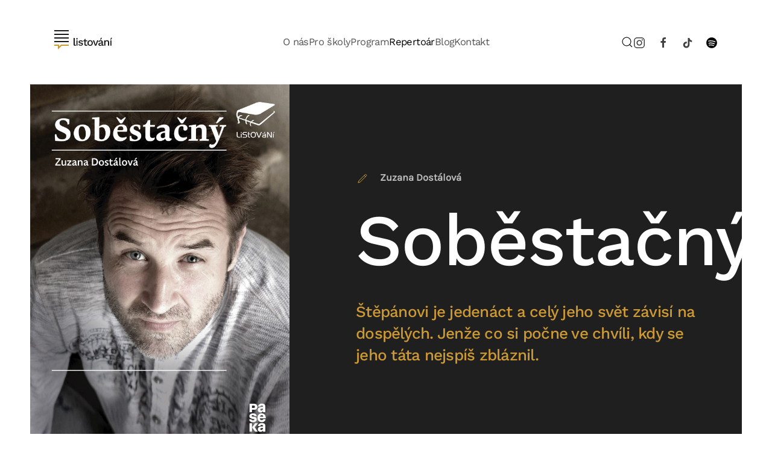

--- FILE ---
content_type: text/html; charset=utf-8
request_url: https://www.listovani.cz/repertoar/pro-dospele/item/sobestacny
body_size: 7949
content:
<!DOCTYPE html>
<html lang="cs-cz" dir="ltr">
    <head>
        <meta name="viewport" content="width=device-width, initial-scale=1">
        <link rel="icon" href="/images/favicon.png" sizes="any">
                <link rel="apple-touch-icon" href="/images/apple-touch-icon.png">
        <meta charset="utf-8">
	<meta name="rights" content="LiStOVáNí s.r.o.">
	<meta name="author" content="Jindra Hejlík">
	<meta name="description" content="Prožijte knihu více smysly! Oficiální stránky projektu LiStOVáNí - cyklu scénických čtení, který se snaží diváky dostat k tomu, co tu bylo první - ke knize.">
	<meta name="generator" content="Joomla! - Open Source Content Management">
	<title>Soběstačný - LiStOVáNí</title>
	<link href="/index.php/repertoar/pro-dospele/item/sobestacny" rel="canonical">
	<link href="https://www.listovani.cz/index.php/component/search/?layout=category&amp;Itemid=135&amp;task=item&amp;item_id=237&amp;format=opensearch" rel="search" title="Hledat LiStOVáNí" type="application/opensearchdescription+xml">
	<link href="/media/system/css/joomla-fontawesome.min.css?ver=4.0.11" rel="preload" as="style" onload="this.onload=null;this.rel='stylesheet'">
<link href="/media/vendor/joomla-custom-elements/css/joomla-alert.min.css?0.2.0" rel="stylesheet" />
	<link href="/templates/yootheme/css/theme.9.css?1733864868" rel="stylesheet" />
	<link href="/templates/yootheme/css/theme.update.css?4.0.11" rel="stylesheet" />
<script src="/media/vendor/jquery/js/jquery.min.js?3.7.1"></script>
	<script src="/media/legacy/js/jquery-noconflict.min.js?647005fc12b79b3ca2bb30c059899d5994e3e34d"></script>
	<script type="application/json" class="joomla-script-options new">{"joomla.jtext":{"ERROR":"Chyba","MESSAGE":"Zpr\u00e1va","NOTICE":"Ozn\u00e1men\u00ed","WARNING":"Varov\u00e1n\u00ed!","JCLOSE":"Zav\u0159\u00edt","JOK":"OK","JOPEN":"Otev\u0159\u00edt"},"system.paths":{"root":"","rootFull":"https:\/\/www.listovani.cz\/","base":"","baseFull":"https:\/\/www.listovani.cz\/"},"csrf.token":"f01a45d421088f1956e8b63010a5bca0"}</script>
	<script src="/media/system/js/core.min.js?37ffe4186289eba9c5df81bea44080aff77b9684"></script>
	<script src="/media/system/js/messages-es5.min.js?c29829fd2432533d05b15b771f86c6637708bd9d" nomodule defer></script>
	<script src="/media/system/js/messages.min.js?7f7aa28ac8e8d42145850e8b45b3bc82ff9a6411" type="module"></script>
	<script src="/media/zoo/assets/js/responsive.js?ver=20230125"></script>
	<script src="/components/com_zoo/assets/js/default.js?ver=20230125"></script>
	<script src="/templates/yootheme/vendor/yootheme/theme-analytics/app/analytics.min.js?4.0.11" defer></script>
	<script src="/templates/yootheme/vendor/assets/uikit/dist/js/uikit.min.js?4.0.11"></script>
	<script src="/templates/yootheme/vendor/assets/uikit/dist/js/uikit-icons-yard.min.js?4.0.11"></script>
	<script src="/templates/yootheme/js/theme.js?4.0.11"></script>
	<script>document.addEventListener('DOMContentLoaded', function() {
            Array.prototype.slice.call(document.querySelectorAll('a span[id^="cloak"]')).forEach(function(span) {
                span.innerText = span.textContent;
            });
        });</script>
	<script async src="https://www.googletagmanager.com/gtag/js?id=G-SMG5DMSFMF"></script>
<script>
  window.dataLayer = window.dataLayer || [];
  function gtag(){dataLayer.push(arguments);}
  gtag('js', new Date());

  gtag('config', 'G-SMG5DMSFMF');
</script>
	<script>window.yootheme = window.yootheme || {}; var $theme = yootheme.theme = {"i18n":{"close":{"label":"Close"},"totop":{"label":"Back to top"},"marker":{"label":"Open"},"navbarToggleIcon":{"label":"Open menu"},"paginationPrevious":{"label":"Previous page"},"paginationNext":{"label":"Next page"},"searchIcon":{"toggle":"Open Search","submit":"Submit Search"},"slider":{"next":"Next slide","previous":"Previous slide","slideX":"Slide %s","slideLabel":"%s of %s"},"slideshow":{"next":"Next slide","previous":"Previous slide","slideX":"Slide %s","slideLabel":"%s of %s"},"lightboxPanel":{"next":"Next slide","previous":"Previous slide","slideLabel":"%s of %s","close":"Close"}},"google_analytics":"UA-1016720-3","google_analytics_anonymize":""};</script>

    </head>
    <body class="">

        <div class="uk-hidden-visually uk-notification uk-notification-top-left uk-width-auto">
            <div class="uk-notification-message">
                <a href="#tm-main">Skip to main content</a>
            </div>
        </div>
    
        
        
        <div class="tm-page">

                        


<header class="tm-header-mobile uk-hidden@l" uk-header>


    
        <div class="uk-navbar-container">

            <div class="uk-container uk-container-expand">
                <nav class="uk-navbar" uk-navbar="{&quot;container&quot;:&quot;.tm-header-mobile&quot;}">

                                        <div class="uk-navbar-left">

                                                    <a href="https://www.listovani.cz/index.php" aria-label="Back to home" class="uk-logo uk-navbar-item">
    <img alt="LiStOVáNí" loading="eager" width="96" height="40" src="/images/logo-listovani-hc.svg"></a>
                        
                        
                    </div>
                    
                    
                                        <div class="uk-navbar-right">

                                                    
                        
                        <a uk-toggle href="#tm-dialog-mobile" class="uk-navbar-toggle">

        
        <div uk-navbar-toggle-icon></div>

        
    </a>

                    </div>
                    
                </nav>
            </div>

        </div>

    



        <div id="tm-dialog-mobile" uk-offcanvas="container: true; overlay: true" mode="push" flip>
        <div class="uk-offcanvas-bar uk-flex uk-flex-column">

                        <button class="uk-offcanvas-close uk-close-large" type="button" uk-close uk-toggle="cls: uk-close-large; mode: media; media: @s"></button>
            
                        <div class="uk-margin-auto-bottom">
                
<div class="uk-grid uk-child-width-1-1" uk-grid>    <div>
<div class="uk-panel" id="module-menu-dialog-mobile">

    
    
<ul class="uk-nav uk-nav-default uk-nav-accordion" uk-nav="targets: &gt; .js-accordion">
    
	<li class="item-140 js-accordion uk-parent"><a href> O nás <span uk-nav-parent-icon></span></a>
	<ul class="uk-nav-sub">

		<li class="item-113"><a href="/index.php/onas/ansambl"> Ansámbl</a></li>
		<li class="item-141"><a href="/index.php/onas/co-je-listovani"> Co je LiStOVáNí</a></li>
		<li class="item-142"><a href="/index.php/onas/galerie"> Galerie</a></li></ul></li>
	<li class="item-144"><a href="/index.php/pro-skoly"> Pro školy</a></li>
	<li class="item-199 js-accordion uk-parent"><a href> Program <span uk-nav-parent-icon></span></a>
	<ul class="uk-nav-sub">

		<li class="item-180"><a href="/index.php/program/mapa-predstaveni"> Mapa představení</a></li>
		<li class="item-235"><a href="/index.php/program/turne"> Aktuální turné</a></li>
		<li class="item-353"><a href="/index.php/program/uplny-program"> Úplný program</a></li></ul></li>
	<li class="item-108 uk-active uk-parent"><a href="/index.php/repertoar"> Repertoár <span uk-nav-parent-icon></span></a>
	<ul class="uk-nav-sub">

		<li class="item-135 uk-active"><a href="/index.php/repertoar/pro-dospele"> Pro dospělé</a></li>
		<li class="item-133"><a href="/index.php/repertoar/pro-deti"> Pro děti</a></li>
		<li class="item-134"><a href="/index.php/repertoar/pro-mladez"> Pro mládež</a></li>
		<li class="item-137 uk-nav-divider"></li>
		<li class="item-127"><a href="/index.php/repertoar/varianty-pro-skoly"> Varianty pro školy</a></li></ul></li>
	<li class="item-124 uk-parent"><a href="/index.php/blog"> Blog <span uk-nav-parent-icon></span></a>
	<ul class="uk-nav-sub">

		<li class="item-204"><a href="/index.php/blog/aktuality"> Aktuality</a></li>
		<li class="item-206"><a href="/index.php/blog/ukazky"> Ukázky z knih</a></li>
		<li class="item-207"><a href="/index.php/blog/ohlasy"> Ohlasy</a></li>
		<li class="item-205"><a href="/index.php/blog/rozhovory"> Rozhovory</a></li></ul></li>
	<li class="item-118"><a href="/index.php/kontakt"> Kontakt</a></li></ul>

</div>
</div>    <div>
<div class="uk-panel" id="module-tm-4">

    
    

    <form id="search-tm-4" action="/index.php/repertoar/pro-dospele/item/sobestacny" method="post" role="search" class="uk-search uk-search-default uk-width-1-1"><span uk-search-icon></span><input name="searchword" placeholder="Hledat" minlength="3" aria-label="Hledat" type="search" class="uk-search-input"><input type="hidden" name="task" value="search"><input type="hidden" name="option" value="com_search"><input type="hidden" name="Itemid" value="135"></form>






</div>
</div>    <div>
<div class="uk-panel" id="module-tm-6">

    
    <ul class="uk-flex-inline uk-flex-middle uk-flex-nowrap uk-grid-small" uk-grid>                    <li><a href="https://www.instagram.com/listovani" class="uk-preserve-width uk-icon-link" rel="noreferrer" target="_blank"><span uk-icon="icon: instagram;"></span></a></li>
                    <li><a href="https://www.facebook.com/listovani.cz" class="uk-preserve-width uk-icon-link" rel="noreferrer" target="_blank"><span uk-icon="icon: facebook;"></span></a></li>
                    <li><a href="https://www.tiktok.com/@listovani" class="uk-preserve-width uk-icon-link" rel="noreferrer" target="_blank"><span uk-icon="icon: tiktok;"></span></a></li>
                    <li><a href="https://www.youtube.com/channel/UCJSDYQh-xmMRBycfRCOLZCA" class="uk-preserve-width uk-icon-link" rel="noreferrer" target="_blank"><span uk-icon="icon: youtube;"></span></a></li>
            </ul>
</div>
</div></div>
            </div>
            
            
        </div>
    </div>
    
    
    

</header>





<header class="tm-header uk-visible@l" uk-header>



        <div uk-sticky media="@l" show-on-up animation="uk-animation-slide-top" cls-active="uk-navbar-sticky" sel-target=".uk-navbar-container">
    
        <div class="uk-navbar-container">

            <div class="uk-container uk-container-xlarge">
                <nav class="uk-navbar" uk-navbar="{&quot;align&quot;:&quot;center&quot;,&quot;container&quot;:&quot;.tm-header &gt; [uk-sticky]&quot;,&quot;boundary&quot;:&quot;.tm-header .uk-navbar-container&quot;}">

                                        <div class="uk-navbar-left">

                                                    <a href="https://www.listovani.cz/index.php" aria-label="Back to home" class="uk-logo uk-navbar-item">
    <img alt="LiStOVáNí" loading="eager" width="96" height="40" src="/images/logo-listovani-hc.svg"><img class="uk-logo-inverse" alt="LiStOVáNí" loading="eager" width="96" height="40" src="/images/logo-listovani-hci.svg"></a>
                        
                        
                        
                    </div>
                    
                                        <div class="uk-navbar-center">

                        
                                                    
<ul class="uk-navbar-nav">
    
	<li class="item-140 uk-parent"><a role="button"> O nás</a>
	<div class="uk-navbar-dropdown" mode="hover" pos="bottom-center"><div><ul class="uk-nav uk-navbar-dropdown-nav">

		<li class="item-113"><a href="/index.php/onas/ansambl"> Ansámbl</a></li>
		<li class="item-141"><a href="/index.php/onas/co-je-listovani"> Co je LiStOVáNí</a></li>
		<li class="item-142"><a href="/index.php/onas/galerie"> Galerie</a></li></ul></div></div></li>
	<li class="item-144"><a href="/index.php/pro-skoly"> Pro školy</a></li>
	<li class="item-199 uk-parent"><a role="button"> Program</a>
	<div class="uk-navbar-dropdown" mode="hover" pos="bottom-center"><div><ul class="uk-nav uk-navbar-dropdown-nav">

		<li class="item-180"><a href="/index.php/program/mapa-predstaveni"> Mapa představení</a></li>
		<li class="item-235"><a href="/index.php/program/turne"> Aktuální turné</a></li>
		<li class="item-353"><a href="/index.php/program/uplny-program"> Úplný program</a></li></ul></div></div></li>
	<li class="item-108 uk-active uk-parent"><a href="/index.php/repertoar"> Repertoár</a>
	<div class="uk-navbar-dropdown"><div><ul class="uk-nav uk-navbar-dropdown-nav">

		<li class="item-135 uk-active"><a href="/index.php/repertoar/pro-dospele"> Pro dospělé</a></li>
		<li class="item-133"><a href="/index.php/repertoar/pro-deti"> Pro děti</a></li>
		<li class="item-134"><a href="/index.php/repertoar/pro-mladez"> Pro mládež</a></li>
		<li class="item-137 uk-nav-divider"></li>
		<li class="item-127"><a href="/index.php/repertoar/varianty-pro-skoly"> Varianty pro školy</a></li></ul></div></div></li>
	<li class="item-124 uk-parent"><a href="/index.php/blog"> Blog</a>
	<div class="uk-navbar-dropdown"><div><ul class="uk-nav uk-navbar-dropdown-nav">

		<li class="item-204"><a href="/index.php/blog/aktuality"> Aktuality</a></li>
		<li class="item-206"><a href="/index.php/blog/ukazky"> Ukázky z knih</a></li>
		<li class="item-207"><a href="/index.php/blog/ohlasy"> Ohlasy</a></li>
		<li class="item-205"><a href="/index.php/blog/rozhovory"> Rozhovory</a></li></ul></div></div></li>
	<li class="item-118"><a href="/index.php/kontakt"> Kontakt</a></li></ul>

                        
                    </div>
                    
                                        <div class="uk-navbar-right">

                        
                                                    

    <a class="uk-navbar-toggle" id="module-tm-3" href="#search-tm-3-modal" uk-search-icon uk-toggle></a>

    <div id="search-tm-3-modal" class="uk-modal-full" uk-modal="container: true">
        <div class="uk-modal-dialog uk-flex uk-flex-center uk-flex-middle" uk-height-viewport>
            <button class="uk-modal-close-full uk-close-large" type="button" uk-close uk-toggle="cls: uk-modal-close-full uk-close-large uk-modal-close-default; mode: media; media: @s"></button>
            <div class="uk-search uk-search-large">
                <form id="search-tm-3" action="/index.php/repertoar/pro-dospele/item/sobestacny" method="post" role="search" class="uk-search uk-search-large"><input name="searchword" placeholder="Hledat" minlength="3" aria-label="Hledat" type="search" class="uk-search-input uk-text-center" autofocus><input type="hidden" name="task" value="search"><input type="hidden" name="option" value="com_search"><input type="hidden" name="Itemid" value="135"></form>            </div>
        </div>
    </div>







<div class="uk-navbar-item" id="module-tm-5">

    
    <ul class="uk-flex-inline uk-flex-middle uk-flex-nowrap uk-grid-small" uk-grid>                    <li><a href="https://www.instagram.com/listovani" class="uk-preserve-width uk-icon-link" rel="noreferrer" target="_blank"><span uk-icon="icon: instagram; width: 20; height: 20;"></span></a></li>
                    <li><a href="https://www.facebook.com/listovani.cz" class="uk-preserve-width uk-icon-link" rel="noreferrer" target="_blank"><span uk-icon="icon: facebook; width: 20; height: 20;"></span></a></li>
                    <li><a href="https://www.tiktok.com/@listovani" class="uk-preserve-width uk-icon-link" rel="noreferrer" target="_blank"><span uk-icon="icon: tiktok; width: 20; height: 20;"></span></a></li>
                    <li><a href="https://open.spotify.com/episode/2Yg6GWoZ4DxtVhkaSr1DFA" class="uk-preserve-width uk-icon-link" rel="noreferrer" target="_blank" aria-label="Spotify"><img src="/images/spotify-icon.svg" width="20" height="20" alt loading="eager"></a></li>
            </ul>
</div>

                        
                    </div>
                    
                </nav>
            </div>

        </div>

        </div>
    







</header>

            
            

            <main id="tm-main" >

                
                <div id="system-message-container" aria-live="polite"></div>

                <!-- Builder #template-t8dGDmvy --><style class="uk-margin-remove-adjacent">@media (min-width: 960px) { #template-t8dGDmvy\#0 { padding-bottom: 0; } } </style>
<div id="template-t8dGDmvy#0" class="uk-section-secondary uk-section uk-padding-remove-top" uk-scrollspy="target: [uk-scrollspy-class]; cls: uk-animation-slide-left-small; delay: 200;">
    
        
        
        
            
                
                    
                    <div class="uk-grid tm-grid-expand uk-grid-large uk-grid-margin-large" uk-grid>
<div class="uk-grid-item-match uk-flex-middle uk-width-2-5@m">
    
        
            
            
                        <div class="uk-panel uk-width-1-1">            
                
                    
<div class="uk-margin" uk-scrollspy-class>
        <img src="/templates/yootheme/cache/9d/sobestacny-9d25ef41.jpeg" srcset="/templates/yootheme/cache/6c/sobestacny-6c0dbeef.jpeg 768w, /templates/yootheme/cache/68/sobestacny-68bbb5fa.jpeg 1024w, /templates/yootheme/cache/9d/sobestacny-9d25ef41.jpeg 1358w" sizes="(min-width: 1358px) 1358px" width="1358" height="1920" class="el-image" alt="Soběstačný" loading="lazy">    
    
</div>

                
                        </div>
            
        
    
</div>
<div class="uk-grid-item-match uk-width-3-5@m">
        <div class="uk-tile-secondary uk-tile  uk-tile-small uk-flex uk-flex-middle">    
        
            
            
                        <div class="uk-panel uk-width-1-1">            
                
                    
<ul class="uk-list uk-width-xlarge uk-margin-auto" uk-scrollspy-class>
    <li class="el-item">        

    
        <div class="uk-grid-small uk-child-width-expand uk-flex-nowrap" uk-grid>            <div class="uk-width-auto"><span class="el-image uk-text-primary" uk-icon="icon: pencil;"></span></div>            <div>
                <div class="el-content uk-panel uk-text-bold">Zuzana Dostálová</div>            </div>
        </div>
    
            </li>
</ul>
<h1 class="uk-heading-xlarge uk-margin-remove-top uk-width-xlarge uk-margin-auto uk-text-left@m" uk-scrollspy-class>        Soběstačný    </h1>
<div class="uk-h4 uk-text-primary uk-margin-medium uk-width-xlarge uk-margin-auto" uk-scrollspy-class>        Štěpánovi je jedenáct a celý jeho svět závisí na dospělých. Jenže co si počne ve chvíli, kdy se jeho táta nejspíš zbláznil.    </div>
                
                        </div>
            
        
        </div>
    
</div></div>
                
            
        
    
</div>
<div class="uk-section-default uk-section uk-section-large uk-padding-remove-top" uk-scrollspy="target: [uk-scrollspy-class]; cls: uk-animation-slide-left-small; delay: 200;">
    
        
        
        
            
                                <div class="uk-container">                
                    
                    <div class="uk-grid tm-grid-expand uk-grid-large uk-grid-margin-large" uk-grid>
<div class="uk-grid-item-match uk-width-1-2@m">
        <div class="uk-tile-muted uk-tile">    
        
            
            
            
                
                    
<div class="uk-h5 uk-text-secondary" uk-scrollspy-class>        Hrají (alternují)    </div>
<div uk-slider class="uk-margin uk-text-center" uk-scrollspy-class>
    <div class="uk-position-relative uk-visible-toggle" tabindex="-1">
                <div class="uk-slider-container">
        
            <ul class="uk-slider-items uk-grid">                                <li class="uk-width-1-2 uk-width-1-3@s uk-width-1-3@m uk-width-1-2@l uk-width-1-2@xl">
<div class="el-item uk-light">
        <a class="uk-cover-container uk-display-block uk-link-toggle" href="/index.php/onas/ansambl/item/marketa-lanska">    
        

<img src="/templates/yootheme/cache/f0/lanska-f0d3c2ac.jpeg" srcset="/templates/yootheme/cache/f0/lanska-f0d3c2ac.jpeg 400w, /templates/yootheme/cache/38/lanska-383d2d66.jpeg 520w" sizes="(min-width: 400px) 400px" width="400" height="538" alt="Markéta Lánská" loading="lazy" class="el-image uk-transition-opaque">

        
        
                <div class="uk-position-bottom-center"><div class="uk-panel uk-padding-small uk-margin-remove-first-child">

<h3 class="el-title uk-h6 uk-margin-top uk-margin-remove-bottom">        Markéta Lánská    </h3>



</div></div>        
        </a>    
</div></li>                                <li class="uk-width-1-2 uk-width-1-3@s uk-width-1-3@m uk-width-1-2@l uk-width-1-2@xl">
<div class="el-item uk-light">
        <a class="uk-cover-container uk-display-block uk-link-toggle" href="/index.php/onas/ansambl/item/jii-ressler">    
        

<img src="/templates/yootheme/cache/94/ressler-94066238.jpeg" srcset="/templates/yootheme/cache/94/ressler-94066238.jpeg 400w, /templates/yootheme/cache/5e/ressler-5edb5195.jpeg 520w" sizes="(min-width: 400px) 400px" width="400" height="538" alt="Jiří Ressler" loading="lazy" class="el-image uk-transition-opaque">

        
        
                <div class="uk-position-bottom-center"><div class="uk-panel uk-padding-small uk-margin-remove-first-child">

<h3 class="el-title uk-h6 uk-margin-top uk-margin-remove-bottom">        Jiří Ressler    </h3>



</div></div>        
        </a>    
</div></li>                            </ul>

                </div>
        
                
<div class="uk-hidden-hover uk-hidden-touch js-color-state uk-light" uk-toggle="cls: js-color-state uk-light; mode: media; media: @m">    <a class="el-slidenav uk-position-center-left-out" href="#" uk-slidenav-previous uk-slider-item="previous" uk-toggle="cls: uk-position-center-left-out uk-position-center-left; mode: media; media: @m"></a>    <a class="el-slidenav uk-position-center-right-out" href="#" uk-slidenav-next uk-slider-item="next" uk-toggle="cls: uk-position-center-right-out uk-position-center-right; mode: media; media: @m"></a></div>
        
    </div>

        <ul class="el-nav uk-slider-nav uk-dotnav uk-flex-left uk-margin-top uk-visible@s" uk-margin></ul>    
</div>

<ul class="uk-list uk-margin-large uk-margin-remove-bottom" uk-scrollspy-class>        <li class="el-item">

    <div class="uk-child-width-expand uk-grid-small" uk-grid>        <div class="uk-width-auto">
            
            
<div class="el-title uk-margin-remove">Kategorie:</div>
            
        </div>
        <div>

            
            <div class="el-content uk-panel"><a class="uk-margin-remove-last-child" href="/index.php/repertoar/pro-dospele">Repertoár pro dospělé</a></div>
                                    
        </div>
    </div>

</li>
    </ul>
<ul class="uk-list uk-margin-medium uk-margin-remove-bottom" uk-scrollspy-class>        <li class="el-item">

    <div class="uk-child-width-expand uk-grid-small" uk-grid>        <div class="uk-width-auto">
            
            
<div class="el-title uk-margin-remove">Název knihy:</div>
            
        </div>
        <div>

            
            <div class="el-content uk-panel">Soběstačný</div>
                                    
        </div>
    </div>

</li>
    </ul>
<ul class="uk-list uk-margin-medium uk-margin-remove-bottom" uk-scrollspy-class>        <li class="el-item">

    <div class="uk-child-width-expand uk-grid-small" uk-grid>        <div class="uk-width-auto">
            
            
<div class="el-title uk-margin-remove">Autor knihy:</div>
            
        </div>
        <div>

            
            <div class="el-content uk-panel">Zuzana Dostálová</div>
                                    
        </div>
    </div>

</li>
    </ul>
<ul class="uk-list uk-margin-medium uk-margin-remove-bottom" uk-scrollspy-class>        <li class="el-item">

    <div class="uk-child-width-expand uk-grid-small" uk-grid>        <div class="uk-width-auto">
            
            
<div class="el-title uk-margin-remove">Nakladatelství:</div>
            
        </div>
        <div>

            
            <div class="el-content uk-panel">Paseka</div>
                                    
        </div>
    </div>

</li>
    </ul>
<ul class="uk-list uk-margin-medium uk-margin-remove-bottom" uk-scrollspy-class>        <li class="el-item">

    <div class="uk-child-width-expand uk-grid-small" uk-grid>        <div class="uk-width-auto">
            
            
<div class="el-title uk-margin-remove">Premiéra Listování:</div>
            
        </div>
        <div>

            
            <div class="el-content uk-panel">říjen 2020</div>
                                    
        </div>
    </div>

</li>
    </ul>
<ul class="uk-list uk-margin-medium uk-margin-remove-bottom" uk-scrollspy-class>        <li class="el-item">

    <div class="uk-child-width-expand uk-grid-small" uk-grid>        <div class="uk-width-auto">
            
            
<div class="el-title uk-margin-remove">Délka představení:</div>
            
        </div>
        <div>

            
            <div class="el-content uk-panel">do 50 minut</div>
                                    
        </div>
    </div>

</li>
    </ul>
                
            
        
        </div>
    
</div>
<div class="uk-grid-item-match uk-width-1-2@m">
        <div class="uk-tile-default uk-tile">    
        
            
            
            
                
                    
<h2 class="uk-h3 uk-width-large uk-margin-auto" uk-scrollspy-class>        Příběh	    </h2><div class="uk-panel uk-text-lead uk-margin-large uk-margin-remove-top uk-width-large uk-margin-auto" uk-scrollspy-class><p>Štěpánovi je jedenáct a celý jeho svět závisí na dospělých. Jenže co si počne ve chvíli, kdy se jeho táta nejspíš zbláznil — odstěhoval se, nechal si narůst plnovous a z kalhot mu koukají kotníky. Tátova nová přítelkyně nemá Štěpána moc v lásce, přijde si nadbytečný. Jeho máma vzdychá, šetří úplně na všem a vypadá to, že jí není dobře. Štěpán si proto přeje hlavně jednu věc — co nejrychleji vyrůst a být soběstačný. I když je tu hlavním hrdinou Štěpán a jeho čtyři roky života, je to především sonda do světa dospělých.</p></div><div class="uk-panel uk-margin-large uk-margin-remove-top uk-width-large uk-margin-auto" uk-scrollspy-class><h3>Zuzana Dostálová</h3>
<p>Dcera spisovatele, režiséra a scénáristy Zeno Dostála. Vystudovala konzervatoř v Praze a Janáčkovu akademii múzických umění v Brně, obor violoncello. V roce 2014 založila na facebooku projekt Povídky ze zdi, jehož podstatou je štafetové psaní povídek a jiných literárních útvarů. Za rok a půl společné práce spolu se spisovateli, novináři a dalšími přišlo na svět 32 textů. V rámci Povídek ze zdi autorka zároveň pořádá pravidelné veřejné čtení, které doprovází na violoncello. Kromě beletrie se věnuje psaní hudebních textů a fejetonů.</p></div>
<ul class="uk-list uk-list-striped uk-margin-xlarge uk-margin-remove-bottom" uk-scrollspy-class>
    <li class="el-item">        

        <a href="/index.php/blog/rozhovory/item/rozhovor-se-zuzanou-dostalovou" class="uk-link-toggle">    
        <div class="uk-grid-small uk-child-width-expand uk-flex-nowrap uk-flex-middle" uk-grid>            <div class="uk-width-auto uk-link"><img src="/templates/yootheme/cache/38/dostalova-3802f101.jpeg" srcset="/templates/yootheme/cache/38/dostalova-3802f101.jpeg 100w, /templates/yootheme/cache/ae/dostalova-aee509b8.jpeg 200w" sizes="(min-width: 100px) 100px" width="100" height="100" class="el-image" alt="Rozhovor se Zuzanou Dostálovou" loading="lazy"></div>            <div>
                <div class="el-content uk-panel uk-h5"><span class="uk-link uk-margin-remove-last-child"><span class="uk-text-primary">Článek: </span>Rozhovor se Zuzanou Dostálovou</span></div>            </div>
        </div>
        </a>    
            </li>
</ul>
                
            
        
        </div>
    
</div></div>
                                </div>
                
            
        
    
</div>
<div class="uk-section-muted uk-section" uk-scrollspy="target: [uk-scrollspy-class]; cls: uk-animation-slide-left-small; delay: 200;">
    
        
        
        
            
                                <div class="uk-container uk-container-xlarge">                
                    
                    <div class="uk-grid-margin uk-container uk-container-xlarge"><div class="uk-grid tm-grid-expand" uk-grid>
<div class="uk-grid-item-match uk-flex-middle uk-width-2-3@m">
    
        
            
            
                        <div class="uk-panel uk-width-1-1">            
                
                    
<div class="uk-h3 uk-width-xlarge" uk-scrollspy-class>        Chtěli byste toto představení zhlédnout <br>ve vaší škole?    </div>
                
                        </div>
            
        
    
</div>
<div class="uk-grid-item-match uk-flex-middle uk-width-1-3@m">
    
        
            
            
                        <div class="uk-panel uk-width-1-1">            
                
                    
<div class="uk-margin uk-text-right@m uk-text-left" uk-scrollspy-class>
    
    
        
        
<a class="el-content uk-button uk-button-primary uk-button-large uk-flex-inline uk-flex-center uk-flex-middle" href="/index.php/kontakt">
        <span class="uk-margin-small-right" uk-icon="mail"></span>    
        Kontaktujte nás    
    
</a>


        
    
    
</div>

                
                        </div>
            
        
    
</div></div></div>
                                </div>
                
            
        
    
</div>

                
            </main>

            

                        <footer>
                <!-- Builder #footer --><style class="uk-margin-remove-adjacent">#footer\#1 { font-size: 90%; } </style>
<div id="footer#1" class="uk-visible@s uk-section-secondary uk-preserve-color uk-section uk-padding-remove-vertical" uk-scrollspy="target: [uk-scrollspy-class]; cls: uk-animation-slide-left-small; delay: false;">
    
        
        
        
            
                
                    
                    <div class="uk-grid tm-grid-expand uk-child-width-1-1 uk-margin-remove-vertical">
<div class="uk-grid-item-match uk-width-1-1">
        <div class="uk-tile-secondary uk-tile  uk-tile-small">    
        
            
            
            
                
                    

<nav aria-label="Breadcrumb" class="uk-margin-remove-vertical uk-text-right" uk-scrollspy-class>
    <ul class="uk-breadcrumb uk-margin-remove-bottom uk-flex-right" vocab="https://schema.org/" typeof="BreadcrumbList">
    
            <li property="itemListElement" typeof="ListItem">            <a href="/index.php" property="item" typeof="WebPage"><span property="name">Domů</span></a>
            <meta property="position" content="1">
            </li>    
            <li property="itemListElement" typeof="ListItem">            <a href="/index.php/repertoar" property="item" typeof="WebPage"><span property="name">Repertoár</span></a>
            <meta property="position" content="2">
            </li>    
            <li property="itemListElement" typeof="ListItem">            <a href="/index.php/repertoar/pro-dospele" property="item" typeof="WebPage"><span property="name">Pro dospělé</span></a>
            <meta property="position" content="3">
            </li>    
            <li property="itemListElement" typeof="ListItem">            <span property="name">Soběstačný</span>            <meta property="position" content="4">
            </li>    
    </ul>
</nav>

                
            
        
        </div>
    
</div></div><div class="uk-grid tm-grid-expand uk-grid-collapse" uk-grid>
<div class="uk-grid-item-match uk-width-1-2 uk-width-1-2@s uk-width-1-4@m">
        <div class="uk-tile-secondary uk-tile  uk-tile-xsmall">    
        
            
            
            
                
                    <div class="uk-panel uk-text-small uk-width-medium uk-margin-auto" uk-scrollspy-class>Sledujte nás na sociálních sítích:</div><hr class="uk-margin uk-width-medium uk-margin-auto" uk-scrollspy-class>
<ul class="uk-list uk-margin-small uk-width-medium uk-margin-auto uk-text-left" uk-scrollspy-class>
    <li class="el-item">        

        <a href="https://www.facebook.com/listovani.cz/" target="_blank" class="uk-link-toggle">    
        <div class="uk-grid-small uk-child-width-expand uk-flex-nowrap uk-flex-middle" uk-grid>            <div class="uk-width-auto uk-link"><span class="el-image" uk-icon="icon: facebook;"></span></div>            <div>
                <div class="el-content uk-panel"><span class="uk-link uk-margin-remove-last-child">Facebook</span></div>            </div>
        </div>
        </a>    
            </li>

    <li class="el-item">        

        <a href="https://www.instagram.com/listovani/" target="_blank" class="uk-link-toggle">    
        <div class="uk-grid-small uk-child-width-expand uk-flex-nowrap uk-flex-middle" uk-grid>            <div class="uk-width-auto uk-link"><span class="el-image" uk-icon="icon: instagram;"></span></div>            <div>
                <div class="el-content uk-panel"><span class="uk-link uk-margin-remove-last-child">Instagram</span></div>            </div>
        </div>
        </a>    
            </li>

    <li class="el-item">        

        <a href="https://www.tiktok.com/@listovani" class="uk-link-toggle">    
        <div class="uk-grid-small uk-child-width-expand uk-flex-nowrap uk-flex-middle" uk-grid>            <div class="uk-width-auto uk-link"><span class="el-image" uk-icon="icon: tiktok;"></span></div>            <div>
                <div class="el-content uk-panel"><span class="uk-link uk-margin-remove-last-child">TikTok</span></div>            </div>
        </div>
        </a>    
            </li>

    <li class="el-item">        

        <a href="https://open.spotify.com/show/3DCtOvwPeLxIf8Em1XxEbE" class="uk-link-toggle">    
        <div class="uk-grid-small uk-child-width-expand uk-flex-nowrap uk-flex-middle" uk-grid>            <div class="uk-width-auto uk-link"><img src="/images/spotify-icon-white.svg" width="20" height="20" class="el-image" alt loading="lazy"></div>            <div>
                <div class="el-content uk-panel"><span class="uk-link uk-margin-remove-last-child">Spotify</span></div>            </div>
        </div>
        </a>    
            </li>
</ul>
                
            
        
        </div>
    
</div>
<div class="uk-grid-item-match uk-width-1-2 uk-width-1-2@s uk-width-1-4@m">
        <div class="uk-tile-default uk-tile">    
        
            
            
            
                
                    
<div class="uk-margin-small uk-width-medium uk-margin-auto" uk-scrollspy-class>
        <img src="/images/logo-listovani-hc.svg" width="96" height="40" class="el-image" alt loading="lazy">    
    
</div>
<hr class="uk-margin uk-width-medium uk-margin-auto" uk-scrollspy-class>
<ul class="uk-list uk-list-collapse uk-width-medium uk-margin-auto" uk-scrollspy-class>
    <li class="el-item">        
    <div class="el-content uk-panel"><a href="/index.php/osobni-udaje" class="el-link uk-margin-remove-last-child">Ochrana osobních údajů</a></div>            </li>

    <li class="el-item">        
    <div class="el-content uk-panel"><a href="/index.php/cookies" class="el-link uk-margin-remove-last-child">Zásady užívání cookies</a></div>            </li>
</ul>
                
            
        
        </div>
    
</div>
<div class="uk-grid-item-match uk-width-1-2 uk-width-1-2@s uk-width-1-4@m">
        <div class="uk-tile-default uk-tile">    
        
            
            
            
                
                    
<div class="uk-h6 uk-margin-small uk-width-medium uk-margin-auto" uk-scrollspy-class>        Menu    </div><hr class="uk-margin uk-margin-remove-top uk-width-medium uk-margin-auto" uk-scrollspy-class>
<ul class="uk-list uk-list-collapse uk-width-medium uk-margin-auto" uk-scrollspy-class>
    <li class="el-item">        
    <div class="el-content uk-panel"><a href="/index.php/repertoar" class="el-link uk-margin-remove-last-child">Repertoár</a></div>            </li>

    <li class="el-item">        
    <div class="el-content uk-panel"><a href="/index.php/pro-skoly" class="el-link uk-margin-remove-last-child">Pro školy</a></div>            </li>

    <li class="el-item">        
    <div class="el-content uk-panel"><a href="/index.php?Itemid=199" class="el-link uk-margin-remove-last-child">Program</a></div>            </li>

    <li class="el-item">        
    <div class="el-content uk-panel"><a href="/index.php/onas/ansambl" class="el-link uk-margin-remove-last-child">Ansámbl</a></div>            </li>

    <li class="el-item">        
    <div class="el-content uk-panel"><a href="/index.php/blog" class="el-link uk-margin-remove-last-child">Blog</a></div>            </li>
</ul>
                
            
        
        </div>
    
</div>
<div class="uk-grid-item-match uk-width-1-2 uk-width-1-2@s uk-width-1-4@m">
        <div class="uk-tile-default uk-tile">    
        
            
            
            
                
                    
<div class="uk-h6 uk-margin-small uk-width-medium uk-margin-auto" uk-scrollspy-class>        Adresa    </div><hr class="uk-margin uk-margin-remove-top uk-width-medium uk-margin-auto" uk-scrollspy-class><div class="uk-panel uk-width-medium uk-margin-auto" uk-scrollspy-class>LiStOVáNí s.r.o. <br>
Fibichova 154, 43902 Cítoliby <br>
</div>
<div class="uk-margin uk-width-medium uk-margin-auto" uk-scrollspy-class>
    
    
        
        
<a class="el-content uk-button uk-button-text uk-button-large" href="/index.php/kontakt">
    
        Kontakty    
    
</a>


        
    
    
</div>

                
            
        
        </div>
    
</div></div><div class="uk-grid tm-grid-expand uk-child-width-1-1 uk-grid-margin uk-margin-remove-top">
<div class="uk-grid-item-match uk-width-1-1">
        <div class="uk-tile-default uk-tile uk-padding-remove">    
        
            
            
            
                
                    
<div class="uk-margin uk-text-center" uk-scrollspy-class>    <div class="uk-child-width-expand uk-grid-small uk-flex-inline uk-flex-middle" uk-grid>        <div>
            <a href="#" title="Nahoru" uk-totop uk-scroll></a>        </div>
        <div class="uk-flex-first uk-width-auto">            <div class="el-title">Nahoru</div>        </div>    </div></div>
                
            
        
        </div>
    
</div></div>
                
            
        
    
</div>
<div class="uk-hidden@s uk-section-secondary uk-section">
    
        
        
        
            
                                <div class="uk-container">                
                    
                    <div class="uk-grid tm-grid-expand uk-child-width-1-1 uk-grid-margin">
<div class="uk-width-1-1">
    
        
            
            
            
                
                    
<div class="uk-margin uk-text-center">    <div class="uk-child-width-expand uk-grid-small uk-flex-inline uk-flex-middle" uk-grid>        <div>
            <a href="#" title="Nahoru" uk-totop uk-scroll></a>        </div>
        <div class="uk-flex-first uk-width-auto">            <div class="el-title">Nahoru</div>        </div>    </div></div>
                
            
        
    
</div></div>
                                </div>
                
            
        
    
</div>            </footer>
            
        </div>

        
        

    </body>
</html>


--- FILE ---
content_type: image/svg+xml
request_url: https://www.listovani.cz/images/spotify-icon-white.svg
body_size: 228
content:
<svg width="20" height="20" viewBox="0 0 20 20" xmlns="http://www.w3.org/2000/svg">
  <path fill="#FFFFFF" d="M10,1.1C5.1,1.1,1.1,5.1,1.1,10s4,8.9,8.9,8.9,8.9-4,8.9-8.9S14.9,1.1,10,1.1ZM5.5,13.3c1.1-.4,2-.4,3.1-.4,1.8,0,3.6.4,5.1,1.3,0,0,.2.2.2.4v.5c0,.2-.3.3-.4.3h-.3c-1.4-.8-3-1.2-4.6-1.2s-2,.2-2.9.4h-.2c-.2,0-.4,0-.4-.4,0-.3,0-.8.3-.9v-.2ZM5.1,10c1.2-.4,2.3-.4,3.6-.4,2.1,0,4.3.5,6.1,1.5,0,0,.3.2.3.4v.4c-.2.4-.4.5-.5.5h-.3c-1.8-.9-3.7-1.3-5.6-1.3s-2.2.2-3.2.4h-.2c-.3,0-.4-.2-.5-.4,0-.4,0-.9.4-1h0ZM5,7.9h-.2c-.3,0-.5-.2-.6-.5,0-.4.2-.8.4-.9,1.3-.4,2.7-.4,3.9-.4,2.6,0,5,.5,7.3,1.7.2,0,.3.2.4.4v.5c0,.2-.4.4-.6.4s-.2,0-.3,0c-2-1.1-4.4-1.6-6.7-1.6s-2.4.2-3.7.4Z"/>
</svg>

--- FILE ---
content_type: image/svg+xml
request_url: https://www.listovani.cz/images/logo-listovani-hc.svg
body_size: 1377
content:
<?xml version="1.0" encoding="utf-8"?>
<!-- Generator: Adobe Illustrator 23.0.3, SVG Export Plug-In . SVG Version: 6.00 Build 0)  -->
<svg version="1.1" id="logo-listovani" xmlns="http://www.w3.org/2000/svg" xmlns:xlink="http://www.w3.org/1999/xlink" x="0px"
	 y="0px" width="96px" height="40px" viewBox="0 0 96 40" enable-background="new 0 0 96 40" xml:space="preserve">
<g>
	<path fill="#181818" d="M24,2H0V0h24V2z M24,6H0v2h24V6z M24,12H0v2h24V12z M24,18H0v2h24V18z"/>
	<polygon fill="#CC9933" points="24,26 24,24 11.2,24 8,27.2 8,24 0,24 0,26 6,26 6,32 12,26 	"/>
</g>
<path fill="#181818" d="M35.4,24.5c0.1,0,0.3-0.1,0.6-0.2l-0.2,1.4c-0.2,0.1-0.4,0.2-0.7,0.2C34.8,26,34.6,26,34.3,26
	c-0.8,0-1.4-0.2-1.7-0.6c-0.4-0.4-0.6-1-0.6-1.9V13h1.9v10.3c0,0.4,0.1,0.7,0.2,0.9c0.2,0.2,0.4,0.2,0.8,0.2
	C35.1,24.5,35.3,24.5,35.4,24.5z M36.7,25.8h1.9V17h-1.9V25.8z M37.6,13.2c-0.4,0-0.7,0.1-0.9,0.3s-0.3,0.5-0.3,0.9s0.1,0.7,0.3,0.9
	s0.5,0.3,0.9,0.3s0.7-0.1,0.9-0.3s0.3-0.5,0.3-0.9s-0.1-0.7-0.3-0.9S38,13.2,37.6,13.2z M45.4,20.9l-2-0.4c-0.5-0.1-0.8-0.2-1-0.4
	c-0.2-0.2-0.3-0.4-0.3-0.6s0.1-0.4,0.2-0.6c0.1-0.2,0.3-0.3,0.6-0.4s0.6-0.1,1-0.1c0.5,0,0.9,0.1,1.4,0.3c0.4,0.2,0.8,0.6,1,1.1
	l1.3-1.1c-0.3-0.6-0.8-1-1.4-1.3c-0.6-0.3-1.4-0.5-2.3-0.5c-0.8,0-1.4,0.1-2,0.4c-0.5,0.3-1,0.6-1.2,1c-0.3,0.4-0.4,0.9-0.4,1.3
	c0,0.6,0.2,1.2,0.6,1.6c0.4,0.4,1.1,0.7,2,0.9l1.9,0.4c0.4,0.1,0.7,0.2,0.8,0.4c0.1,0.2,0.2,0.4,0.2,0.6c0,0.3-0.2,0.6-0.5,0.8
	c-0.3,0.2-0.7,0.3-1.3,0.3c-0.7,0-1.3-0.1-1.8-0.4s-0.9-0.7-1.1-1.2l-1.3,1c0.4,0.6,1,1.1,1.7,1.4s1.5,0.5,2.4,0.5
	c0.8,0,1.4-0.1,2-0.4c0.6-0.2,1-0.6,1.3-1s0.4-0.9,0.4-1.5s-0.2-1-0.5-1.4C46.8,21.3,46.2,21,45.4,20.9z M53.8,24.3
	c-0.2,0.1-0.5,0.2-0.8,0.2c-0.4,0-0.7-0.1-0.9-0.3c-0.2-0.2-0.3-0.5-0.3-1v-4.7h3V17h-3v-2.6l-1.9,0.5V17h-1.7v1.5h1.7v5
	c0,0.6,0.1,1.1,0.4,1.5c0.2,0.4,0.6,0.6,1,0.8c0.4,0.2,0.9,0.2,1.4,0.2s0.9-0.1,1.3-0.2c0.4-0.1,0.7-0.3,1-0.6l-0.4-1.4
	C54.2,24,54,24.2,53.8,24.3z M63.3,18.9c0.4,0.7,0.6,1.5,0.6,2.5s-0.2,1.8-0.6,2.5c-0.4,0.7-0.9,1.2-1.5,1.6
	c-0.7,0.4-1.4,0.5-2.3,0.5c-0.9,0-1.6-0.2-2.3-0.5c-0.7-0.4-1.2-0.9-1.6-1.6c-0.4-0.7-0.6-1.5-0.6-2.5s0.2-1.8,0.6-2.5
	c0.4-0.7,0.9-1.2,1.6-1.6c0.7-0.4,1.4-0.5,2.3-0.5c0.9,0,1.6,0.2,2.3,0.5C62.5,17.7,63,18.3,63.3,18.9z M62,21.4
	c0-0.7-0.1-1.2-0.3-1.7s-0.5-0.8-0.8-1.1c-0.4-0.2-0.8-0.4-1.3-0.4s-1,0.1-1.4,0.4c-0.4,0.2-0.7,0.6-0.9,1.1s-0.3,1-0.3,1.7
	s0.1,1.2,0.3,1.7s0.5,0.8,0.9,1.1c0.4,0.2,0.8,0.4,1.4,0.4c0.5,0,1-0.1,1.3-0.4c0.4-0.2,0.6-0.6,0.8-1.1S62,22.1,62,21.4z M71.1,17
	l-2.6,7.2L66.1,17H64l3.5,8.8h2.1l3.5-8.8H71.1z M79.2,12.7h-1.9l-1.3,3h1.4L79.2,12.7z M81.3,24.6c0.2,0,0.4,0,0.6-0.1l-0.1,1.3
	c-0.3,0.1-0.6,0.2-1,0.2s-0.7-0.1-1-0.2s-0.5-0.3-0.7-0.6c-0.1-0.1-0.1-0.3-0.2-0.4c-0.1,0.1-0.2,0.3-0.3,0.4
	c-0.3,0.3-0.7,0.5-1.1,0.7c-0.6,0-1,0.1-1.5,0.1c-0.6,0-1-0.1-1.5-0.3c-0.4-0.2-0.8-0.4-1-0.8c-0.3-0.4-0.4-0.8-0.4-1.3
	c0-0.7,0.2-1.2,0.6-1.6s1-0.7,1.8-0.9l3.1-0.6v-0.3c0-0.6-0.2-1-0.5-1.4c-0.3-0.3-0.8-0.5-1.3-0.5s-1,0.1-1.4,0.4
	c-0.4,0.2-0.7,0.6-0.8,1.2L73,19.2c0.2-0.7,0.7-1.3,1.3-1.7c0.7-0.4,1.5-0.7,2.5-0.7c0.7,0,1.3,0.1,1.9,0.3c0.5,0.2,1,0.6,1.3,1
	c0.3,0.5,0.5,1,0.5,1.8v3.9C80.6,24.3,80.8,24.6,81.3,24.6z M78.7,22.6v-0.7l-2.2,0.5c-0.5,0.1-0.9,0.2-1.1,0.4
	C75.2,23,75,23.2,75,23.6c0,0.3,0.1,0.6,0.4,0.8c0.3,0.2,0.6,0.3,1,0.3c0.3,0,0.6,0,0.9-0.1s0.5-0.2,0.7-0.3
	c0.2-0.2,0.4-0.4,0.5-0.6C78.7,23.2,78.7,22.9,78.7,22.6z M89.2,17.2c-0.5-0.2-1.1-0.4-1.7-0.4c-0.5,0-0.9,0.1-1.4,0.2
	c-0.4,0.2-0.8,0.4-1.1,0.7c-0.2,0.2-0.4,0.5-0.5,0.8V17h-1.7v8.8h1.9v-4.7c0-0.7,0.1-1.2,0.4-1.6c0.2-0.4,0.5-0.7,0.9-0.9
	c0.4-0.2,0.7-0.3,1.1-0.3c0.5,0,1,0.2,1.4,0.5s0.5,0.9,0.5,1.8v5.1h1.9V20c0-0.7-0.1-1.4-0.4-1.8C90.1,17.8,89.7,17.4,89.2,17.2z
	 M92.9,25.8h1.9V17h-1.9V25.8z M96,12.7h-1.9l-1.3,3h1.4L96,12.7z"/>
</svg>


--- FILE ---
content_type: image/svg+xml
request_url: https://www.listovani.cz/images/logo-listovani-hci.svg
body_size: 1469
content:
<?xml version="1.0" encoding="utf-8"?>
<!-- Generator: Adobe Illustrator 23.0.3, SVG Export Plug-In . SVG Version: 6.00 Build 0)  -->
<svg version="1.1" id="logo-listovani" xmlns="http://www.w3.org/2000/svg" xmlns:xlink="http://www.w3.org/1999/xlink" x="0px"
	 y="0px" width="128px" height="32px" viewBox="0 0 128 32" enable-background="new 0 0 128 32" xml:space="preserve">
<path fill="#F9F9F9" d="M24,2H0V0h24V2z M24,6H0v2h24V6z M24,12H0v2h24V12z M24,18H0v2h24V18z"/>
<polygon fill="#CC9933" points="24,26 24,24 11.2,24 8,27.2 8,24 0,24 0,26 6,26 6,32 12,26 "/>
<path fill="#F9F9F9" d="M41.7,23.8c0.2,0,0.5-0.1,0.8-0.2l-0.3,2c-0.3,0.1-0.6,0.2-1,0.3C40.9,26,40.5,26,40.1,26
	c-1.1,0-1.9-0.3-2.5-0.9c-0.5-0.6-0.8-1.5-0.8-2.7V7.5h2.7v14.7c0,0.6,0.1,1,0.3,1.3c0.2,0.2,0.6,0.4,1.1,0.4
	C41.3,23.9,41.5,23.9,41.7,23.8z M43.5,25.8h2.7V13.2h-2.7V25.8z M44.9,7.7c-0.6,0-1,0.1-1.3,0.4c-0.3,0.3-0.5,0.7-0.5,1.2
	c0,0.5,0.2,1,0.5,1.2c0.3,0.3,0.8,0.4,1.3,0.4c0.6,0,1-0.1,1.3-0.4c0.3-0.3,0.5-0.7,0.5-1.2c0-0.5-0.2-0.9-0.5-1.2
	C45.9,7.9,45.5,7.7,44.9,7.7z M55.9,18.7L53,18.1c-0.7-0.1-1.1-0.3-1.4-0.6c-0.3-0.3-0.4-0.5-0.4-0.9c0-0.3,0.1-0.6,0.3-0.8
	c0.2-0.2,0.5-0.4,0.9-0.6c0.4-0.1,0.8-0.2,1.4-0.2c0.7,0,1.3,0.2,1.9,0.5c0.6,0.3,1.1,0.8,1.4,1.5l1.9-1.6c-0.5-0.8-1.1-1.5-2-1.9
	c-0.9-0.4-2-0.7-3.2-0.7c-1.1,0-2,0.2-2.8,0.5c-0.8,0.4-1.4,0.8-1.8,1.4c-0.4,0.6-0.6,1.2-0.6,1.9c0,0.9,0.3,1.7,0.9,2.3
	c0.6,0.6,1.5,1,2.9,1.3l2.6,0.6c0.6,0.1,1,0.3,1.2,0.6c0.2,0.2,0.3,0.5,0.3,0.8c0,0.5-0.2,0.9-0.7,1.1c-0.5,0.3-1.1,0.4-1.8,0.4
	c-1,0-1.8-0.2-2.5-0.6c-0.7-0.4-1.2-1-1.6-1.6L48,23.2c0.6,0.9,1.4,1.6,2.5,2.1c1,0.5,2.2,0.7,3.4,0.7c1.1,0,2-0.2,2.8-0.5
	c0.8-0.3,1.4-0.8,1.8-1.4c0.4-0.6,0.6-1.3,0.6-2.1c0-0.8-0.2-1.5-0.7-2C58,19.4,57.1,19,55.9,18.7z M67.9,23.6
	c-0.3,0.1-0.7,0.2-1.2,0.2c-0.6,0-1-0.1-1.3-0.4c-0.3-0.3-0.5-0.7-0.5-1.4v-6.7h4.3v-2.1h-4.3V9.5l-2.7,0.8v2.9h-2.4v2.1h2.4v7.1
	c0,0.9,0.2,1.5,0.5,2.1c0.3,0.5,0.8,0.9,1.4,1.1c0.6,0.2,1.3,0.4,2,0.4c0.7,0,1.3-0.1,1.9-0.3c0.6-0.2,1-0.5,1.4-0.8l-0.6-2
	C68.5,23.2,68.2,23.4,67.9,23.6z M81.5,16c0.5,1,0.8,2.1,0.8,3.5c0,1.4-0.3,2.5-0.8,3.5c-0.5,1-1.3,1.7-2.2,2.2
	c-0.9,0.5-2,0.8-3.2,0.8c-1.2,0-2.3-0.3-3.2-0.8c-0.9-0.5-1.7-1.3-2.2-2.2c-0.5-1-0.8-2.1-0.8-3.5c0-1.4,0.3-2.5,0.8-3.5
	c0.5-1,1.3-1.7,2.2-2.2c0.9-0.5,2-0.8,3.2-0.8c1.2,0,2.3,0.3,3.2,0.8C80.2,14.2,81,15,81.5,16z M79.6,19.5c0-1-0.1-1.8-0.4-2.4
	c-0.3-0.7-0.7-1.2-1.2-1.5c-0.5-0.3-1.2-0.5-1.9-0.5c-0.8,0-1.4,0.2-1.9,0.5c-0.5,0.3-0.9,0.8-1.2,1.5c-0.3,0.7-0.4,1.5-0.4,2.4
	c0,0.9,0.1,1.7,0.4,2.4c0.3,0.7,0.7,1.2,1.2,1.5c0.5,0.3,1.2,0.5,1.9,0.5c0.8,0,1.4-0.2,1.9-0.5c0.5-0.3,0.9-0.8,1.2-1.5
	C79.5,21.2,79.6,20.4,79.6,19.5z M92.6,13.2L89,23.4l-3.6-10.2h-2.9l5,12.6h2.9l5-12.6H92.6z M104.1,7h-2.7l-1.8,4.2h2.1L104.1,7z
	 M107,24c0.3,0,0.6,0,0.9-0.1l-0.2,1.9c-0.4,0.2-0.9,0.3-1.5,0.3c-0.5,0-1-0.1-1.4-0.3c-0.4-0.2-0.8-0.5-1-0.9
	c-0.1-0.2-0.2-0.4-0.3-0.6c-0.1,0.2-0.3,0.4-0.5,0.6c-0.5,0.4-1,0.7-1.6,1c-0.6,0.2-1.2,0.3-1.9,0.3c-0.8,0-1.5-0.1-2.1-0.4
	c-0.6-0.3-1.1-0.6-1.5-1.1c-0.4-0.5-0.5-1.1-0.5-1.9c0-0.9,0.3-1.7,0.9-2.3c0.6-0.6,1.5-1,2.6-1.2l4.5-0.9v-0.5
	c0-0.8-0.2-1.5-0.7-1.9s-1.1-0.7-1.9-0.7c-0.8,0-1.4,0.2-1.9,0.5c-0.5,0.4-0.9,0.9-1.2,1.7l-2.3-1c0.3-1,0.9-1.8,1.9-2.5
	c0.9-0.6,2.1-0.9,3.6-0.9c1,0,1.9,0.2,2.7,0.5c0.8,0.3,1.4,0.8,1.8,1.5c0.4,0.7,0.7,1.5,0.7,2.5V23C106.1,23.6,106.4,24,107,24z
	 M103.4,21.1v-1.1l-3.2,0.7c-0.7,0.1-1.2,0.3-1.6,0.6c-0.4,0.3-0.5,0.6-0.5,1.1c0,0.5,0.2,0.8,0.5,1.1c0.4,0.3,0.8,0.4,1.4,0.4
	c0.4,0,0.8-0.1,1.2-0.2c0.4-0.1,0.7-0.3,1.1-0.5c0.3-0.2,0.6-0.5,0.7-0.9C103.3,22,103.4,21.6,103.4,21.1z M118.4,13.5
	c-0.7-0.3-1.5-0.5-2.4-0.5c-0.7,0-1.3,0.1-1.9,0.3c-0.6,0.2-1.1,0.6-1.6,1c-0.3,0.3-0.5,0.7-0.7,1.1l-0.1-2.2h-2.4v12.6h2.7v-6.7
	c0-1,0.2-1.7,0.5-2.3c0.3-0.6,0.8-1,1.3-1.2c0.5-0.3,1.1-0.4,1.6-0.4c0.8,0,1.4,0.2,1.9,0.7c0.5,0.5,0.8,1.3,0.8,2.6v7.3h2.7v-8.1
	c0-1.1-0.2-1.9-0.6-2.6C119.7,14.3,119.1,13.8,118.4,13.5z M123.5,25.8h2.7V13.2h-2.7V25.8z M128,7h-2.7l-1.8,4.2h2.1L128,7z"/>
</svg>


--- FILE ---
content_type: image/svg+xml
request_url: https://www.listovani.cz/images/spotify-icon.svg
body_size: 216
content:
<svg width="20" height="20" viewBox="0 0 20 20" xmlns="http://www.w3.org/2000/svg">
  <path d="M10,1.1C5.1,1.1,1.1,5.1,1.1,10s4,8.9,8.9,8.9,8.9-4,8.9-8.9S14.9,1.1,10,1.1ZM5.5,13.3c1.1-.4,2-.4,3.1-.4,1.8,0,3.6.4,5.1,1.3,0,0,.2.2.2.4v.5c0,.2-.3.3-.4.3h-.3c-1.4-.8-3-1.2-4.6-1.2s-2,.2-2.9.4h-.2c-.2,0-.4,0-.4-.4,0-.3,0-.8.3-.9v-.2ZM5.1,10c1.2-.4,2.3-.4,3.6-.4,2.1,0,4.3.5,6.1,1.5,0,0,.3.2.3.4v.4c-.2.4-.4.5-.5.5h-.3c-1.8-.9-3.7-1.3-5.6-1.3s-2.2.2-3.2.4h-.2c-.3,0-.4-.2-.5-.4,0-.4,0-.9.4-1h0ZM5,7.9h-.2c-.3,0-.5-.2-.6-.5,0-.4.2-.8.4-.9,1.3-.4,2.7-.4,3.9-.4,2.6,0,5,.5,7.3,1.7.2,0,.3.2.4.4v.5c0,.2-.4.4-.6.4s-.2,0-.3,0c-2-1.1-4.4-1.6-6.7-1.6s-2.4.2-3.7.4Z"/>
</svg>